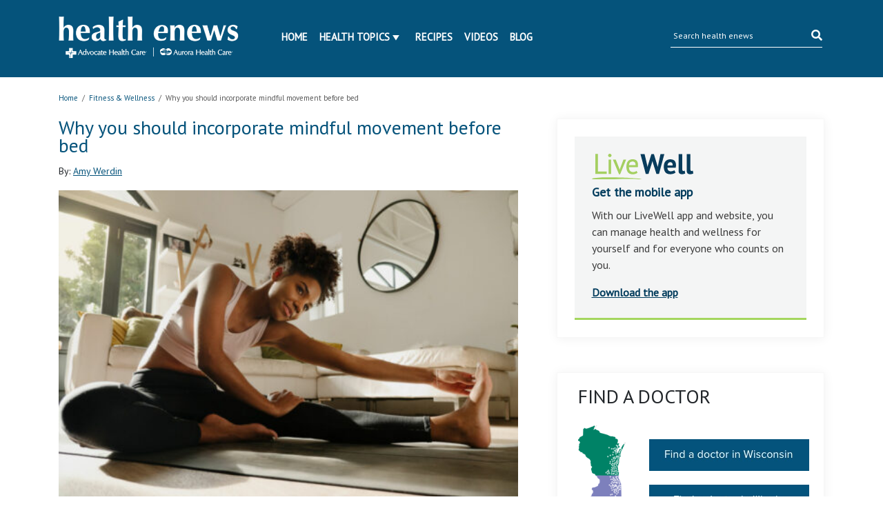

--- FILE ---
content_type: text/html; charset=UTF-8
request_url: https://www.ahchealthenews.com/2023/05/18/why-you-should-incorporate-mindful-movement-before-bed/
body_size: 16822
content:
<!DOCTYPE html>
<html lang="en-US">
<head>
	<title>Why you should incorporate mindful movement before bed | health enews</title>
	<meta http-equiv="Content-Type" content="text/html; charset=UTF-8" />
    <meta name="author" content="Advocate Aurora Health" />
	<meta name="viewport" content="width=device-width, initial-scale=1.0">
	<meta property="fb:app_id" content="451263464947371"/>
	<meta name="apple-itunes-app" content="app-id=938360989" />
	<meta name="google-play-app" content="app-id=com.advocate.myadvocate" />
        <meta name="p:domain_verify" content="0d5259959f55271e183e3a6812479d1a"/>
    <link href="//fonts.googleapis.com/css?family=Arvo:400,700" rel="stylesheet" type="text/css" />
	<link rel="profile" href="http://gmpg.org/xfn/11" />
    <link rel="stylesheet" type="text/css" media="all" href="//ahchealthenewscdn.azureedge.net/wp-content/themes/advocate/style.css?ver=2.0.22" />
	<link rel="stylesheet" type="text/css" media="print" href="//ahchealthenewscdn.azureedge.net/wp-content/themes/advocate/css/print.css?ver=2.0.22" />

	<script src="https://code.jquery.com/jquery-3.3.1.slim.min.js" integrity="sha384-q8i/X+965DzO0rT7abK41JStQIAqVgRVzpbzo5smXKp4YfRvH+8abtTE1Pi6jizo" crossorigin="anonymous"></script>
	
	<link href="https://stackpath.bootstrapcdn.com/bootstrap/4.1.3/css/bootstrap.min.css" rel="stylesheet" integrity="sha384-MCw98/SFnGE8fJT3GXwEOngsV7Zt27NXFoaoApmYm81iuXoPkFOJwJ8ERdknLPMO" crossorigin="anonymous">
	<script src="https://stackpath.bootstrapcdn.com/bootstrap/4.1.3/js/bootstrap.min.js" integrity="sha384-ChfqqxuZUCnJSK3+MXmPNIyE6ZbWh2IMqE241rYiqJxyMiZ6OW/JmZQ5stwEULTy" crossorigin="anonymous"></script>
	
	<link rel="stylesheet" type="text/css" href="//fonts.googleapis.com/css?family=PT+Sans" />
	<link rel="stylesheet" href="https://use.fontawesome.com/releases/v5.5.0/css/all.css" integrity="sha384-B4dIYHKNBt8Bc12p+WXckhzcICo0wtJAoU8YZTY5qE0Id1GSseTk6S+L3BlXeVIU" crossorigin="anonymous">
	
	<link rel="stylesheet" type="text/css" media="all" href="//ahchealthenewscdn.azureedge.net/wp-content/themes/advocate/aah.css?ver=2.0.22" />
	<link rel="stylesheet" type="text/css" media="all" href="//ahchealthenewscdn.azureedge.net/wp-content/themes/advocate/css/recipe-search.css?ver=2.0.22" />
	<link rel="stylesheet" type="text/css" media="all" href="//ahchealthenewscdn.azureedge.net/wp-content/themes/advocate/css/recipe-detail.css?ver=2.0.22" />
	<link rel="stylesheet" type="text/css" media="all" href="//ahchealthenewscdn.azureedge.net/wp-content/themes/advocate/css/livewell-widget.css?ver=2.0.22" />
	<link rel="stylesheet" type="text/css" media="all" href="//ahchealthenewscdn.azureedge.net/wp-content/themes/advocate/css/smart-app-banner.css?ver=2.0.22" />
    <link href="//ahchealthenewscdn.azureedge.net/wp-content/themes/advocate/css/fonts/fontawesome-pro/fontawesome-all.css" rel="stylesheet"/>
	
		
	<style>
	body.load {display: none;}
	</style>
	
	
		<!--[if IE]>
	<link rel="stylesheet" type="text/css" media="print" href="//ahchealthenewscdn.azureedge.net/wp-content/themes/advocate/printModalIE.css">
	<![endif]-->
	<!--[if lte IE 8]>
	<script type="text/javascript">
	alert ("For best viewing experience please update your browser to Internet Explorer 9 or later, Google Chrome, Mozilla Firefox or Safari.")
	</script>
	<![endif]-->
    <!--[if lte IE 7]>
    <link rel="stylesheet" type="text/css" media="all"  href="//ahchealthenewscdn.azureedge.net/wp-content/themes/advocate/css/IE7orless.css" />
    <![endif]-->

    <link rel="shortcut icon" href="/wp-content/themes/advocate/images/icons/favicon.ico" />
	
		<meta name='robots' content='index, follow, max-image-preview:large, max-snippet:-1, max-video-preview:-1' />

	<!-- This site is optimized with the Yoast SEO plugin v20.4 - https://yoast.com/wordpress/plugins/seo/ -->
	<link rel="canonical" href="https://www.ahchealthenews.com/2023/05/18/why-you-should-incorporate-mindful-movement-before-bed/" />
	<meta property="og:locale" content="en_US" />
	<meta property="og:type" content="article" />
	<meta property="og:title" content="Why you should incorporate mindful movement before bed | health enews" />
	<meta property="og:description" content="Adding this to your bedtime routine may help you fall asleep quicker." />
	<meta property="og:url" content="https://www.ahchealthenews.com/2023/05/18/why-you-should-incorporate-mindful-movement-before-bed/" />
	<meta property="og:site_name" content="health enews" />
	<meta property="article:publisher" content="http://www.facebook.com/AdvocateHealthCare?_fb_noscript=1" />
	<meta property="article:published_time" content="2023-05-18T06:02:59+00:00" />
	<meta property="article:modified_time" content="2023-05-19T13:57:15+00:00" />
	<meta property="og:image" content="https://ahchealthenewscdn.azureedge.net/wp-content/uploads/2022/01/AdobeStock_355703994.jpeg" />
	<meta property="og:image:width" content="1024" />
	<meta property="og:image:height" content="718" />
	<meta property="og:image:type" content="image/jpeg" />
	<meta name="author" content="Amy Werdin" />
	<meta name="twitter:card" content="summary_large_image" />
	<meta name="twitter:creator" content="@advocatehealth" />
	<meta name="twitter:site" content="@advocatehealth" />
	<meta name="twitter:label1" content="Written by" />
	<meta name="twitter:data1" content="Amy Werdin" />
	<meta name="twitter:label2" content="Est. reading time" />
	<meta name="twitter:data2" content="2 minutes" />
	<script type="application/ld+json" class="yoast-schema-graph">{"@context":"https://schema.org","@graph":[{"@type":"WebPage","@id":"https://www.ahchealthenews.com/2023/05/18/why-you-should-incorporate-mindful-movement-before-bed/","url":"https://www.ahchealthenews.com/2023/05/18/why-you-should-incorporate-mindful-movement-before-bed/","name":"Why you should incorporate mindful movement before bed | health enews","isPartOf":{"@id":"https://www.ahchealthenews.com/#website"},"primaryImageOfPage":{"@id":"https://www.ahchealthenews.com/2023/05/18/why-you-should-incorporate-mindful-movement-before-bed/#primaryimage"},"image":{"@id":"https://www.ahchealthenews.com/2023/05/18/why-you-should-incorporate-mindful-movement-before-bed/#primaryimage"},"thumbnailUrl":"//ahchealthenewscdn.azureedge.net/wp-content/uploads/2022/01/AdobeStock_355703994.jpeg","datePublished":"2023-05-18T06:02:59+00:00","dateModified":"2023-05-19T13:57:15+00:00","author":{"@id":"https://www.ahchealthenews.com/#/schema/person/6537dd39c087f2a67df49b20f849fe02"},"breadcrumb":{"@id":"https://www.ahchealthenews.com/2023/05/18/why-you-should-incorporate-mindful-movement-before-bed/#breadcrumb"},"inLanguage":"en-US","potentialAction":[{"@type":"ReadAction","target":["https://www.ahchealthenews.com/2023/05/18/why-you-should-incorporate-mindful-movement-before-bed/"]}]},{"@type":"ImageObject","inLanguage":"en-US","@id":"https://www.ahchealthenews.com/2023/05/18/why-you-should-incorporate-mindful-movement-before-bed/#primaryimage","url":"//ahchealthenewscdn.azureedge.net/wp-content/uploads/2022/01/AdobeStock_355703994.jpeg","contentUrl":"//ahchealthenewscdn.azureedge.net/wp-content/uploads/2022/01/AdobeStock_355703994.jpeg","width":1024,"height":718,"caption":"Beautiful mixed race female working out in the lounge at home, stretching legs and warming up, High quality photo"},{"@type":"BreadcrumbList","@id":"https://www.ahchealthenews.com/2023/05/18/why-you-should-incorporate-mindful-movement-before-bed/#breadcrumb","itemListElement":[{"@type":"ListItem","position":1,"name":"Home","item":"https://www.ahchealthenews.com/"},{"@type":"ListItem","position":2,"name":"Today&#8217;s News","item":"https://www.ahchealthenews.com/todays-news/"},{"@type":"ListItem","position":3,"name":"Why you should incorporate mindful movement before bed"}]},{"@type":"WebSite","@id":"https://www.ahchealthenews.com/#website","url":"https://www.ahchealthenews.com/","name":"health enews","description":"","potentialAction":[{"@type":"SearchAction","target":{"@type":"EntryPoint","urlTemplate":"https://www.ahchealthenews.com/?s={search_term_string}"},"query-input":"required name=search_term_string"}],"inLanguage":"en-US"},{"@type":"Person","@id":"https://www.ahchealthenews.com/#/schema/person/6537dd39c087f2a67df49b20f849fe02","name":"Amy Werdin","image":{"@type":"ImageObject","inLanguage":"en-US","@id":"https://www.ahchealthenews.com/#/schema/person/image/","url":"https://secure.gravatar.com/avatar/dee69a2e9a5434f3fbdcd68eae7c9800?s=96&d=mm&r=g","contentUrl":"https://secure.gravatar.com/avatar/dee69a2e9a5434f3fbdcd68eae7c9800?s=96&d=mm&r=g","caption":"Amy Werdin"},"description":"Amy Werdin, health enews contributor, is a provider public affairs coordinator with Advocate Health Care and Aurora Health Care. She has been with the organization for 19 years, starting out in marketing for Advanced Healthcare, then Aurora Health Care and now in her current role. She enjoys reading, movies and watching her two daughters dance and her son swim.","url":"https://www.ahchealthenews.com/author/amywerdin/"}]}</script>
	<!-- / Yoast SEO plugin. -->


<link rel="alternate" type="application/rss+xml" title="health enews &raquo; Feed" href="https://www.ahchealthenews.com/feed/" />
<link rel="alternate" type="application/rss+xml" title="health enews &raquo; Comments Feed" href="https://www.ahchealthenews.com/comments/feed/" />
<link rel="alternate" type="application/rss+xml" title="health enews &raquo; Why you should incorporate mindful movement before bed Comments Feed" href="https://www.ahchealthenews.com/2023/05/18/why-you-should-incorporate-mindful-movement-before-bed/feed/" />
<script type="text/javascript">
window._wpemojiSettings = {"baseUrl":"https:\/\/s.w.org\/images\/core\/emoji\/14.0.0\/72x72\/","ext":".png","svgUrl":"https:\/\/s.w.org\/images\/core\/emoji\/14.0.0\/svg\/","svgExt":".svg","source":{"concatemoji":"https:\/\/ahchealthenewscdn.azureedge.net\/wp-includes\/js\/wp-emoji-release.min.js?ver=6.1.9"}};
/*! This file is auto-generated */
!function(e,a,t){var n,r,o,i=a.createElement("canvas"),p=i.getContext&&i.getContext("2d");function s(e,t){var a=String.fromCharCode,e=(p.clearRect(0,0,i.width,i.height),p.fillText(a.apply(this,e),0,0),i.toDataURL());return p.clearRect(0,0,i.width,i.height),p.fillText(a.apply(this,t),0,0),e===i.toDataURL()}function c(e){var t=a.createElement("script");t.src=e,t.defer=t.type="text/javascript",a.getElementsByTagName("head")[0].appendChild(t)}for(o=Array("flag","emoji"),t.supports={everything:!0,everythingExceptFlag:!0},r=0;r<o.length;r++)t.supports[o[r]]=function(e){if(p&&p.fillText)switch(p.textBaseline="top",p.font="600 32px Arial",e){case"flag":return s([127987,65039,8205,9895,65039],[127987,65039,8203,9895,65039])?!1:!s([55356,56826,55356,56819],[55356,56826,8203,55356,56819])&&!s([55356,57332,56128,56423,56128,56418,56128,56421,56128,56430,56128,56423,56128,56447],[55356,57332,8203,56128,56423,8203,56128,56418,8203,56128,56421,8203,56128,56430,8203,56128,56423,8203,56128,56447]);case"emoji":return!s([129777,127995,8205,129778,127999],[129777,127995,8203,129778,127999])}return!1}(o[r]),t.supports.everything=t.supports.everything&&t.supports[o[r]],"flag"!==o[r]&&(t.supports.everythingExceptFlag=t.supports.everythingExceptFlag&&t.supports[o[r]]);t.supports.everythingExceptFlag=t.supports.everythingExceptFlag&&!t.supports.flag,t.DOMReady=!1,t.readyCallback=function(){t.DOMReady=!0},t.supports.everything||(n=function(){t.readyCallback()},a.addEventListener?(a.addEventListener("DOMContentLoaded",n,!1),e.addEventListener("load",n,!1)):(e.attachEvent("onload",n),a.attachEvent("onreadystatechange",function(){"complete"===a.readyState&&t.readyCallback()})),(e=t.source||{}).concatemoji?c(e.concatemoji):e.wpemoji&&e.twemoji&&(c(e.twemoji),c(e.wpemoji)))}(window,document,window._wpemojiSettings);
</script>
<style type="text/css">
img.wp-smiley,
img.emoji {
	display: inline !important;
	border: none !important;
	box-shadow: none !important;
	height: 1em !important;
	width: 1em !important;
	margin: 0 0.07em !important;
	vertical-align: -0.1em !important;
	background: none !important;
	padding: 0 !important;
}
</style>
	<link rel='stylesheet' id='sgr_main-css' href='//ahchealthenewscdn.azureedge.net/wp-content/plugins/simple-google-recaptcha/sgr.css?ver=1673544281' type='text/css' media='all' />
<link rel='stylesheet' id='fancyboxCss-css' href='//ahchealthenewscdn.azureedge.net/wp-content/themes/advocate/images/fancybox/jquery.fancybox.css?ver=1767112511' type='text/css' media='all' />
<link rel='stylesheet' id='wp-block-library-css' href='https://ahchealthenewscdn.azureedge.net/wp-includes/css/dist/block-library/style.min.css?ver=6.1.9' type='text/css' media='all' />
<link rel='stylesheet' id='classic-theme-styles-css' href='https://ahchealthenewscdn.azureedge.net/wp-includes/css/classic-themes.min.css?ver=1' type='text/css' media='all' />
<style id='global-styles-inline-css' type='text/css'>
body{--wp--preset--color--black: #000000;--wp--preset--color--cyan-bluish-gray: #abb8c3;--wp--preset--color--white: #ffffff;--wp--preset--color--pale-pink: #f78da7;--wp--preset--color--vivid-red: #cf2e2e;--wp--preset--color--luminous-vivid-orange: #ff6900;--wp--preset--color--luminous-vivid-amber: #fcb900;--wp--preset--color--light-green-cyan: #7bdcb5;--wp--preset--color--vivid-green-cyan: #00d084;--wp--preset--color--pale-cyan-blue: #8ed1fc;--wp--preset--color--vivid-cyan-blue: #0693e3;--wp--preset--color--vivid-purple: #9b51e0;--wp--preset--gradient--vivid-cyan-blue-to-vivid-purple: linear-gradient(135deg,rgba(6,147,227,1) 0%,rgb(155,81,224) 100%);--wp--preset--gradient--light-green-cyan-to-vivid-green-cyan: linear-gradient(135deg,rgb(122,220,180) 0%,rgb(0,208,130) 100%);--wp--preset--gradient--luminous-vivid-amber-to-luminous-vivid-orange: linear-gradient(135deg,rgba(252,185,0,1) 0%,rgba(255,105,0,1) 100%);--wp--preset--gradient--luminous-vivid-orange-to-vivid-red: linear-gradient(135deg,rgba(255,105,0,1) 0%,rgb(207,46,46) 100%);--wp--preset--gradient--very-light-gray-to-cyan-bluish-gray: linear-gradient(135deg,rgb(238,238,238) 0%,rgb(169,184,195) 100%);--wp--preset--gradient--cool-to-warm-spectrum: linear-gradient(135deg,rgb(74,234,220) 0%,rgb(151,120,209) 20%,rgb(207,42,186) 40%,rgb(238,44,130) 60%,rgb(251,105,98) 80%,rgb(254,248,76) 100%);--wp--preset--gradient--blush-light-purple: linear-gradient(135deg,rgb(255,206,236) 0%,rgb(152,150,240) 100%);--wp--preset--gradient--blush-bordeaux: linear-gradient(135deg,rgb(254,205,165) 0%,rgb(254,45,45) 50%,rgb(107,0,62) 100%);--wp--preset--gradient--luminous-dusk: linear-gradient(135deg,rgb(255,203,112) 0%,rgb(199,81,192) 50%,rgb(65,88,208) 100%);--wp--preset--gradient--pale-ocean: linear-gradient(135deg,rgb(255,245,203) 0%,rgb(182,227,212) 50%,rgb(51,167,181) 100%);--wp--preset--gradient--electric-grass: linear-gradient(135deg,rgb(202,248,128) 0%,rgb(113,206,126) 100%);--wp--preset--gradient--midnight: linear-gradient(135deg,rgb(2,3,129) 0%,rgb(40,116,252) 100%);--wp--preset--duotone--dark-grayscale: url('#wp-duotone-dark-grayscale');--wp--preset--duotone--grayscale: url('#wp-duotone-grayscale');--wp--preset--duotone--purple-yellow: url('#wp-duotone-purple-yellow');--wp--preset--duotone--blue-red: url('#wp-duotone-blue-red');--wp--preset--duotone--midnight: url('#wp-duotone-midnight');--wp--preset--duotone--magenta-yellow: url('#wp-duotone-magenta-yellow');--wp--preset--duotone--purple-green: url('#wp-duotone-purple-green');--wp--preset--duotone--blue-orange: url('#wp-duotone-blue-orange');--wp--preset--font-size--small: 13px;--wp--preset--font-size--medium: 20px;--wp--preset--font-size--large: 36px;--wp--preset--font-size--x-large: 42px;--wp--preset--spacing--20: 0.44rem;--wp--preset--spacing--30: 0.67rem;--wp--preset--spacing--40: 1rem;--wp--preset--spacing--50: 1.5rem;--wp--preset--spacing--60: 2.25rem;--wp--preset--spacing--70: 3.38rem;--wp--preset--spacing--80: 5.06rem;}:where(.is-layout-flex){gap: 0.5em;}body .is-layout-flow > .alignleft{float: left;margin-inline-start: 0;margin-inline-end: 2em;}body .is-layout-flow > .alignright{float: right;margin-inline-start: 2em;margin-inline-end: 0;}body .is-layout-flow > .aligncenter{margin-left: auto !important;margin-right: auto !important;}body .is-layout-constrained > .alignleft{float: left;margin-inline-start: 0;margin-inline-end: 2em;}body .is-layout-constrained > .alignright{float: right;margin-inline-start: 2em;margin-inline-end: 0;}body .is-layout-constrained > .aligncenter{margin-left: auto !important;margin-right: auto !important;}body .is-layout-constrained > :where(:not(.alignleft):not(.alignright):not(.alignfull)){max-width: var(--wp--style--global--content-size);margin-left: auto !important;margin-right: auto !important;}body .is-layout-constrained > .alignwide{max-width: var(--wp--style--global--wide-size);}body .is-layout-flex{display: flex;}body .is-layout-flex{flex-wrap: wrap;align-items: center;}body .is-layout-flex > *{margin: 0;}:where(.wp-block-columns.is-layout-flex){gap: 2em;}.has-black-color{color: var(--wp--preset--color--black) !important;}.has-cyan-bluish-gray-color{color: var(--wp--preset--color--cyan-bluish-gray) !important;}.has-white-color{color: var(--wp--preset--color--white) !important;}.has-pale-pink-color{color: var(--wp--preset--color--pale-pink) !important;}.has-vivid-red-color{color: var(--wp--preset--color--vivid-red) !important;}.has-luminous-vivid-orange-color{color: var(--wp--preset--color--luminous-vivid-orange) !important;}.has-luminous-vivid-amber-color{color: var(--wp--preset--color--luminous-vivid-amber) !important;}.has-light-green-cyan-color{color: var(--wp--preset--color--light-green-cyan) !important;}.has-vivid-green-cyan-color{color: var(--wp--preset--color--vivid-green-cyan) !important;}.has-pale-cyan-blue-color{color: var(--wp--preset--color--pale-cyan-blue) !important;}.has-vivid-cyan-blue-color{color: var(--wp--preset--color--vivid-cyan-blue) !important;}.has-vivid-purple-color{color: var(--wp--preset--color--vivid-purple) !important;}.has-black-background-color{background-color: var(--wp--preset--color--black) !important;}.has-cyan-bluish-gray-background-color{background-color: var(--wp--preset--color--cyan-bluish-gray) !important;}.has-white-background-color{background-color: var(--wp--preset--color--white) !important;}.has-pale-pink-background-color{background-color: var(--wp--preset--color--pale-pink) !important;}.has-vivid-red-background-color{background-color: var(--wp--preset--color--vivid-red) !important;}.has-luminous-vivid-orange-background-color{background-color: var(--wp--preset--color--luminous-vivid-orange) !important;}.has-luminous-vivid-amber-background-color{background-color: var(--wp--preset--color--luminous-vivid-amber) !important;}.has-light-green-cyan-background-color{background-color: var(--wp--preset--color--light-green-cyan) !important;}.has-vivid-green-cyan-background-color{background-color: var(--wp--preset--color--vivid-green-cyan) !important;}.has-pale-cyan-blue-background-color{background-color: var(--wp--preset--color--pale-cyan-blue) !important;}.has-vivid-cyan-blue-background-color{background-color: var(--wp--preset--color--vivid-cyan-blue) !important;}.has-vivid-purple-background-color{background-color: var(--wp--preset--color--vivid-purple) !important;}.has-black-border-color{border-color: var(--wp--preset--color--black) !important;}.has-cyan-bluish-gray-border-color{border-color: var(--wp--preset--color--cyan-bluish-gray) !important;}.has-white-border-color{border-color: var(--wp--preset--color--white) !important;}.has-pale-pink-border-color{border-color: var(--wp--preset--color--pale-pink) !important;}.has-vivid-red-border-color{border-color: var(--wp--preset--color--vivid-red) !important;}.has-luminous-vivid-orange-border-color{border-color: var(--wp--preset--color--luminous-vivid-orange) !important;}.has-luminous-vivid-amber-border-color{border-color: var(--wp--preset--color--luminous-vivid-amber) !important;}.has-light-green-cyan-border-color{border-color: var(--wp--preset--color--light-green-cyan) !important;}.has-vivid-green-cyan-border-color{border-color: var(--wp--preset--color--vivid-green-cyan) !important;}.has-pale-cyan-blue-border-color{border-color: var(--wp--preset--color--pale-cyan-blue) !important;}.has-vivid-cyan-blue-border-color{border-color: var(--wp--preset--color--vivid-cyan-blue) !important;}.has-vivid-purple-border-color{border-color: var(--wp--preset--color--vivid-purple) !important;}.has-vivid-cyan-blue-to-vivid-purple-gradient-background{background: var(--wp--preset--gradient--vivid-cyan-blue-to-vivid-purple) !important;}.has-light-green-cyan-to-vivid-green-cyan-gradient-background{background: var(--wp--preset--gradient--light-green-cyan-to-vivid-green-cyan) !important;}.has-luminous-vivid-amber-to-luminous-vivid-orange-gradient-background{background: var(--wp--preset--gradient--luminous-vivid-amber-to-luminous-vivid-orange) !important;}.has-luminous-vivid-orange-to-vivid-red-gradient-background{background: var(--wp--preset--gradient--luminous-vivid-orange-to-vivid-red) !important;}.has-very-light-gray-to-cyan-bluish-gray-gradient-background{background: var(--wp--preset--gradient--very-light-gray-to-cyan-bluish-gray) !important;}.has-cool-to-warm-spectrum-gradient-background{background: var(--wp--preset--gradient--cool-to-warm-spectrum) !important;}.has-blush-light-purple-gradient-background{background: var(--wp--preset--gradient--blush-light-purple) !important;}.has-blush-bordeaux-gradient-background{background: var(--wp--preset--gradient--blush-bordeaux) !important;}.has-luminous-dusk-gradient-background{background: var(--wp--preset--gradient--luminous-dusk) !important;}.has-pale-ocean-gradient-background{background: var(--wp--preset--gradient--pale-ocean) !important;}.has-electric-grass-gradient-background{background: var(--wp--preset--gradient--electric-grass) !important;}.has-midnight-gradient-background{background: var(--wp--preset--gradient--midnight) !important;}.has-small-font-size{font-size: var(--wp--preset--font-size--small) !important;}.has-medium-font-size{font-size: var(--wp--preset--font-size--medium) !important;}.has-large-font-size{font-size: var(--wp--preset--font-size--large) !important;}.has-x-large-font-size{font-size: var(--wp--preset--font-size--x-large) !important;}
.wp-block-navigation a:where(:not(.wp-element-button)){color: inherit;}
:where(.wp-block-columns.is-layout-flex){gap: 2em;}
.wp-block-pullquote{font-size: 1.5em;line-height: 1.6;}
</style>
<script type='text/javascript' src='//ahchealthenewscdn.azureedge.net/wp-content/themes/advocate/js/jqueryandmodules.js?ver=1767112511' id='jquery-js'></script>
<script type='text/javascript' id='sgr_main-js-extra'>
/* <![CDATA[ */
var sgr_main = {"sgr_site_key":"6LfQIC8sAAAAABSjjwh2SPTVo5dutV8eDe5J4u74"};
/* ]]> */
</script>
<script type='text/javascript' src='//ahchealthenewscdn.azureedge.net/wp-content/plugins/simple-google-recaptcha/sgr.js?ver=1673544281' id='sgr_main-js'></script>
<script type='text/javascript' src='//ahchealthenewscdn.azureedge.net/wp-content/plugins/stop-user-enumeration/frontend/js/frontend.js?ver=1.4.4' id='stop-user-enumeration-js'></script>
<link rel="https://api.w.org/" href="https://www.ahchealthenews.com/wp-json/" /><link rel="alternate" type="application/json" href="https://www.ahchealthenews.com/wp-json/wp/v2/posts/98583" /><link rel="EditURI" type="application/rsd+xml" title="RSD" href="https://www.ahchealthenews.com/xmlrpc.php?rsd" />
<link rel="wlwmanifest" type="application/wlwmanifest+xml" href="https://www.ahchealthenews.com/wp-includes/wlwmanifest.xml" />
<link rel='shortlink' href='https://www.ahchealthenews.com/?p=98583' />
<link rel="alternate" type="application/json+oembed" href="https://www.ahchealthenews.com/wp-json/oembed/1.0/embed?url=https%3A%2F%2Fwww.ahchealthenews.com%2F2023%2F05%2F18%2Fwhy-you-should-incorporate-mindful-movement-before-bed%2F" />
<link rel="alternate" type="text/xml+oembed" href="https://www.ahchealthenews.com/wp-json/oembed/1.0/embed?url=https%3A%2F%2Fwww.ahchealthenews.com%2F2023%2F05%2F18%2Fwhy-you-should-incorporate-mindful-movement-before-bed%2F&#038;format=xml" />
<link rel="Shortcut Icon" type="image/x-icon" href="/wp-content/themes/advocate/images/favicon.ico" />
	
		<style>
	.tipsy{padding:5px;font-size:10px;opacity:.8;background-repeat:no-repeat;background-image:url(../images/tipsy.gif)}.tipsy-inner{padding:5px 8px 4px 8px;background-color:#000;color:#fff;max-width:200px;text-align:center}.tipsy-inner{-moz-border-radius:3px;-webkit-border-radius:3px}.tipsy-north{background-position:top center}.tipsy-south{background-position:bottom center}.tipsy-east{background-position:right center}.tipsy-west{background-position:left center}#fancybox-loading{position:fixed;top:50%;left:50%;width:40px;height:40px;margin-top:-20px;margin-left:-20px;cursor:pointer;overflow:hidden;z-index:1104;display:none}#fancybox-loading div{position:absolute;top:0;left:0;width:40px;height:480px;background-image:url(fancybox.png)}#fancybox-overlay{position:absolute;top:0;left:0;width:100%;z-index:1100;display:none}#fancybox-tmp{padding:0;margin:0;border:0;overflow:auto;display:none}#fancybox-wrap{position:absolute;top:0;left:0;padding:20px;z-index:1101;outline:0;display:none}#fancybox-wrap a,#fancybox-wrap table{border:none}#fancybox-outer{position:relative;width:100%;height:100%;background:#fff}#fancybox-content{width:0;height:0;padding:0;outline:0;position:relative;overflow:hidden;z-index:1102;border:0 solid #fff}#fancybox-hide-sel-frame{position:absolute;top:0;left:0;width:100%;height:100%;background:0 0;z-index:1101}#fancybox-close{position:absolute;top:-15px;right:-15px;width:30px;height:30px;background:transparent url(fancybox.png) -40px 0;cursor:pointer;z-index:1103;display:none}#fancybox-error{color:#444;font:normal 12px/20px Arial;padding:14px;margin:0}#fancybox-img{width:100%;height:100%;padding:0;margin:0;border:none;outline:0;line-height:0;vertical-align:top}#fancybox-frame{width:100%;height:100%;border:none;display:block}#fancybox-left,#fancybox-right{position:absolute;bottom:0;height:100%;width:35%;cursor:pointer;outline:0;background:transparent url(blank.gif);z-index:1102;display:none}#fancybox-left{left:0}#fancybox-right{right:0}#fancybox-left-ico,#fancybox-right-ico{position:absolute;top:50%;left:-9999px;width:30px;height:30px;margin-top:-15px;cursor:pointer;z-index:1102;display:block}#fancybox-left-ico{background-image:url(fancybox.png);background-position:-40px -30px}#fancybox-right-ico{background-image:url(fancybox.png);background-position:-40px -60px}#fancybox-left:hover,#fancybox-right:hover{visibility:visible}#fancybox-left:hover span{left:20px}#fancybox-right:hover span{left:auto;right:20px}.fancybox-bg{position:absolute;padding:0;margin:0;border:0;width:20px;height:20px;z-index:1001}#fancybox-bg-n{top:-20px;left:0;width:100%;background-image:url(fancybox-x.png)}#fancybox-bg-ne{top:-20px;right:-20px;background-image:url(fancybox.png);background-position:-40px -162px}#fancybox-bg-e{top:0;right:-20px;height:100%;background-image:url(fancybox-y.png);background-position:-20px 0}#fancybox-bg-se{bottom:-20px;right:-20px;background-image:url(fancybox.png);background-position:-40px -182px}#fancybox-bg-s{bottom:-20px;left:0;width:100%;background-image:url(fancybox-x.png);background-position:0 -20px}#fancybox-bg-sw{bottom:-20px;left:-20px;background-image:url(fancybox.png);background-position:-40px -142px}#fancybox-bg-w{top:0;left:-20px;height:100%;background-image:url(fancybox-y.png)}#fancybox-bg-nw{top:-20px;left:-20px;background-image:url(fancybox.png);background-position:-40px -122px}#fancybox-title{font-family:Helvetica;font-size:12px;z-index:1102}.fancybox-title-inside{padding-bottom:10px;text-align:center;color:#333;background:#fff;position:relative}.fancybox-title-outside{padding-top:10px;color:#fff}.fancybox-title-over{position:absolute;bottom:0;left:0;color:#fff;text-align:left}#fancybox-title-over{padding:10px;background-image:url(fancy_title_over.png);display:block}.fancybox-title-float{position:absolute;left:0;bottom:-20px;height:32px}#fancybox-title-float-wrap{border:none;border-collapse:collapse;width:auto}#fancybox-title-float-wrap td{border:none;white-space:nowrap}#fancybox-title-float-left{padding:0 0 0 15px;background:url(fancybox.png) -40px -90px no-repeat}#fancybox-title-float-main{color:#fff;line-height:29px;font-weight:700;padding:0 0 3px 0;background:url(fancybox-x.png) 0 -40px}#fancybox-title-float-right{padding:0 0 0 15px;background:url(fancybox.png) -55px -90px no-repeat}.fancybox-ie6 #fancybox-close{background:0 0}.fancybox-ie6 #fancybox-left-ico{background:0 0}.fancybox-ie6 #fancybox-right-ico{background:0 0}.fancybox-ie6 #fancybox-title-over{background:0 0;zoom:1}.fancybox-ie6 #fancybox-title-float-left{background:0 0}.fancybox-ie6 #fancybox-title-float-main{background:0 0}.fancybox-ie6 #fancybox-title-float-right{background:0 0}#fancybox-hide-sel-frame,.fancybox-ie6 #fancybox-bg-e,.fancybox-ie6 #fancybox-bg-w,.fancybox-ie6 #fancybox-left,.fancybox-ie6 #fancybox-right{height:expression(this.parentNode.clientHeight + "px")}#fancybox-loading.fancybox-ie6{position:absolute;margin-top:0;top:expression( (-20 + (document.documentElement.clientHeight ? document.documentElement.clientHeight/2 : document.body.clientHeight/2 ) + ( ignoreMe = document.documentElement.scrollTop ? document.documentElement.scrollTop : document.body.scrollTop )) + 'px')}#fancybox-loading.fancybox-ie6 div{background:0 0}.fancybox-ie .fancybox-bg{background:0 0!important}
	</style>
	
		<style>
	.wp-email P{text-align:left}.wp-email label{font-weight:700}.wp-email-loading{display:none;text-align:center;height:16px}.wp-email-image{border:0}#wp-email-required{font-weight:700}#wp-email-button{text-align:center}#wp-email-popup{padding:1em 1em 0}.sgr-recaptcha{transform:scale(.9);transform-origin:0 0;clear:both;padding:10px 0 5px 0}.login form{padding-bottom:26px}
	</style>
	
	<script type="text/javascript" src="//ahchealthenewscdn.azureedge.net/wp-content/themes/advocate/js/recipes-breadcrumb.js?ver=2.0.22"></script>
	<script type="text/javascript">
	jQuery(document).ready(function(){
		jQuery('.news-slider-wrap .slides_control  li').each(function(){
			jQuery(this).width(jQuery(this).parent().parent().width());
		});
	});
	jQuery(window).resize(function(){
		jQuery('.news-slider-wrap .slides_control  li').each(function(){
			jQuery(this).width(jQuery(this).parent().parent().width());
		});
	});

		(function ($) {
		'use strict';

		$(document).ready(function ($) {
			$(".comment-form input[name='author']").blur(function () {
				$(this).val($(this).val().replace(/\d+/g, ''));
			});
		});

	})(jQuery);
	function sgr() {
		var recaptcha = document.getElementsByClassName("sgr-recaptcha");
		for (var i = 0; i < recaptcha.length; i++) {
			grecaptcha.render(recaptcha.item(i), {"sitekey" : sgr_recaptcha.site_key});
		}
	};
	</script>
</head>
<body class="post-template-default single single-post postid-98583 single-format-standard load">
	<script src="//ahchealthenewscdn.azureedge.net/wp-content/themes/advocate/js/smart-app-banner.js?ver=2.0.22"></script>
	<script>
		new SmartBanner({
			daysHidden: 15,
			daysReminder: 90,
			appStoreLanguage: 'us',
			title: 'LiveWell with Advocate Aurora',
			author: 'Advocate Health Care',
			button: 'View',
			store: {
				ios: 'On the App Store',	
				android: 'In Google Play'
			},
			price: {
				ios: 'FREE',
				android: 'FREE'
			},
			icon: 'https://lh3.googleusercontent.com/yIWUblzd9Slk-bDHFDbBLt8F0Q5izh9D3iaySli7aXzobA-f5LwqT85EjBaTdYCBhA=s180-rw'
		});
	</script>
    <div id="header">
		<div id="header-body">
            <div class="container row navbar">
				<div id="logo-container" class="col-md-3 col-9">
					<a href="https://www.ahchealthenews.com" title="health enews"><img src="//ahchealthenewscdn.azureedge.net/wp-content/themes/advocate/images/enews_logo_webheader.png" alt="health enews" /></a>
				</div>
                <div id="primary-menu" class="col-md-6">
					<div id="popout">
						<ul id="menu-main-menu" class="menu"><li id="menu-item-50" class="menu-item menu-item-type-custom menu-item-object-custom menu-item-50"><a href="/">Home</a></li>
<li id="menu-item-51" class="menu-item menu-item-type-custom menu-item-object-custom menu-item-has-children menu-item-51"><a href="#">Health Topics</a>
<ul class="sub-menu">
	<li id="menu-item-3051" class="menu-item menu-item-type-taxonomy menu-item-object-category menu-item-3051"><a href="https://www.ahchealthenews.com/category/behavioral-health-2/">Behavioral health</a></li>
	<li id="menu-item-144" class="menu-item menu-item-type-taxonomy menu-item-object-category menu-item-144"><a href="https://www.ahchealthenews.com/category/bone-joint/">Bone &amp; Joint</a></li>
	<li id="menu-item-145" class="menu-item menu-item-type-taxonomy menu-item-object-category menu-item-145"><a href="https://www.ahchealthenews.com/category/brain-neuro/">Brain &amp; Neuro</a></li>
	<li id="menu-item-49" class="menu-item menu-item-type-taxonomy menu-item-object-category menu-item-49"><a href="https://www.ahchealthenews.com/category/cancer/">Cancer care</a></li>
	<li id="menu-item-685" class="menu-item menu-item-type-taxonomy menu-item-object-category menu-item-685"><a href="https://www.ahchealthenews.com/category/dental-health/">Dental health</a></li>
	<li id="menu-item-148" class="menu-item menu-item-type-taxonomy menu-item-object-category menu-item-148"><a href="https://www.ahchealthenews.com/category/diet-nutrition/">Diet &amp; Nutrition</a></li>
	<li id="menu-item-149" class="menu-item menu-item-type-taxonomy menu-item-object-category menu-item-149"><a href="https://www.ahchealthenews.com/category/digestive-gastrointestinal/">Digestive &amp; Gastrointestinal</a></li>
	<li id="menu-item-98457" class="menu-item menu-item-type-taxonomy menu-item-object-category menu-item-98457"><a href="https://www.ahchealthenews.com/category/espanol/">Español</a></li>
	<li id="menu-item-151" class="menu-item menu-item-type-taxonomy menu-item-object-category current-post-ancestor current-menu-parent current-post-parent menu-item-151"><a href="https://www.ahchealthenews.com/category/fitness-wellness/">Fitness &amp; Wellness</a></li>
	<li id="menu-item-158" class="menu-item menu-item-type-taxonomy menu-item-object-category menu-item-158"><a href="https://www.ahchealthenews.com/category/health-technology/">Health technology</a></li>
	<li id="menu-item-152" class="menu-item menu-item-type-taxonomy menu-item-object-category menu-item-152"><a href="https://www.ahchealthenews.com/category/heart-care/">Heart care</a></li>
	<li id="menu-item-24499" class="menu-item menu-item-type-taxonomy menu-item-object-category menu-item-24499"><a href="https://www.ahchealthenews.com/category/infographics/">Infographics</a></li>
	<li id="menu-item-153" class="menu-item menu-item-type-taxonomy menu-item-object-category menu-item-153"><a href="https://www.ahchealthenews.com/category/kidney-urinary/">Kidney &amp; Urinary</a></li>
	<li id="menu-item-45" class="menu-item menu-item-type-taxonomy menu-item-object-category menu-item-45"><a href="https://www.ahchealthenews.com/category/mens-health/">Men&#8217;s Health</a></li>
	<li id="menu-item-7289" class="menu-item menu-item-type-taxonomy menu-item-object-category menu-item-7289"><a href="https://www.ahchealthenews.com/category/parenting-2/">Parenting</a></li>
	<li id="menu-item-43" class="menu-item menu-item-type-taxonomy menu-item-object-category menu-item-43"><a href="https://www.ahchealthenews.com/category/pediatric-care/">Pediatric care</a></li>
	<li id="menu-item-10146" class="menu-item menu-item-type-taxonomy menu-item-object-category menu-item-10146"><a href="https://www.ahchealthenews.com/category/pregnancy-2/">Pregnancy</a></li>
	<li id="menu-item-157" class="menu-item menu-item-type-taxonomy menu-item-object-category current-post-ancestor current-menu-parent current-post-parent menu-item-157"><a href="https://www.ahchealthenews.com/category/primary-care/">Primary care</a></li>
	<li id="menu-item-150" class="menu-item menu-item-type-taxonomy menu-item-object-category menu-item-150"><a href="https://www.ahchealthenews.com/category/senior-care/">Senior care</a></li>
	<li id="menu-item-25026" class="menu-item menu-item-type-taxonomy menu-item-object-category menu-item-25026"><a href="https://www.ahchealthenews.com/category/skin-care-2/">Skin care</a></li>
	<li id="menu-item-10042" class="menu-item menu-item-type-taxonomy menu-item-object-category menu-item-10042"><a href="https://www.ahchealthenews.com/category/trauma-care/">Trauma care</a></li>
	<li id="menu-item-10043" class="menu-item menu-item-type-taxonomy menu-item-object-category menu-item-10043"><a href="https://www.ahchealthenews.com/category/vision-care/">Vision care</a></li>
	<li id="menu-item-44" class="menu-item menu-item-type-taxonomy menu-item-object-category menu-item-44"><a href="https://www.ahchealthenews.com/category/womens-health/">Women&#8217;s Health</a></li>
</ul>
</li>
<li id="menu-item-93019" class="menu-item menu-item-type-post_type menu-item-object-page menu-item-93019"><a href="https://www.ahchealthenews.com/recipes/">Recipes</a></li>
<li id="menu-item-378" class="menu-item menu-item-type-taxonomy menu-item-object-category menu-item-378"><a href="https://www.ahchealthenews.com/category/videos/">Videos</a></li>
<li id="menu-item-52" class="menu-item menu-item-type-custom menu-item-object-custom menu-item-52"><a title="Blog" href="/category/blog-posts/">Blog</a></li>
</ul>					</div>
                </div>
				<div id="header_right_section" class="col-md-3 hide-mobile-nav-search">
					<div id="search-box">
						<form method="get" id="topsearchform" action="https://www.ahchealthenews.com/">
							<div id="search-input-wrap"><input type="text" name="s" id="top-search" onblur="javascript:if (this.value=='') {this.value='Search health enews';}" onfocus="javascript:if(this.value=='Search health enews') {this.value='';}" value="Search health enews" maxlength="50" autocomplete="off" /></div>
							<div id="search-icon-wrap"><i class="fas fa-search"></i></div>
						</form>
					</div>
				</div>
				<div id="toggle">
					<i class="fas fa-search"></i>
					<i class="fas fa-bars"></i>
				</div>
            </div>
        </div>
    </div>
    <div id="main-content">
        <div class="container clearfix">
		<div id="breadcrumbs"><a href="https://www.ahchealthenews.com">Home</a> <span>/</span> <a href="https://www.ahchealthenews.com/category/fitness-wellness/">Fitness &amp; Wellness</a> <span>/</span> Why you should incorporate mindful movement before bed</div>	<div id="content" class="clearfix">
		<div class="postcontent">
			              
											<div id="post-98583" class="entry clearfix post-98583 post type-post status-publish format-standard has-post-thumbnail hentry category-fitness-wellness category-primary-care tag-sleep tag-insomnia tag-stretch tag-routine tag-paula-carlton tag-nurse-practitioner tag-bedtime-stretches tag-flexibility tag-tired tag-nightime team-provider-team">
				
                                
                <div class="entry_c clearfix">
                
                    <div id="page_title" class="entry_title">
                        <h1 title="Why you should incorporate mindful movement before bed">Why you should incorporate mindful movement before bed</h1>
                    	<div id="page_author" class="entry_author">
							<span>By: </span><a href="https://www.ahchealthenews.com/author/amywerdin/">Amy Werdin</a>
						</div>
					</div>
					<div class="clear"></div>
                    
                                        
                                        
                                        
                    <div class="entry_image">
                        <img class="imgfade" src="//ahchealthenewscdn.azureedge.net/wp-content/uploads/2022/01/AdobeStock_355703994-505x354.jpeg" alt="Why you should incorporate mindful movement before bed" />
                    </div>
                    
                                        
                                        
                    <div class="entry_content entry_content_sinngle">
												<div class="sociable" style="margin-top:5px;">
							<a href="https://www.facebook.com/sharer/sharer.php?u=https://www.ahchealthenews.com/2023/05/18/why-you-should-incorporate-mindful-movement-before-bed/" target="_blank" style="display:inline-block;height:26px;vertical-align:middle;">
								<i class="fab fa-facebook-f"></i>
							</a>
							<a href="http://twitter.com/intent/tweet?original_referer=&text=Adding this to your bedtime routine may help you fall asleep quicker.&url=https://www.ahchealthenews.com/2023/05/18/why-you-should-incorporate-mindful-movement-before-bed/" target="_blank" style="display:inline-block;height:26px;vertical-align:middle;">
								<i class="fab fa-twitter"></i>
							</a>
														<a href="mailto:email@email.com?subject=Why you should incorporate mindful movement before bed&body=Check out this article:%0D%0Ahttps://www.ahchealthenews.com/2023/05/18/why-you-should-incorporate-mindful-movement-before-bed/%0D%0AAdding this to your bedtime routine may help you fall asleep quicker." target="_blank" style="display:inline-block;height:26px;vertical-align:middle;">
								<i class="fas fa-envelope"></i>
							</a>
							<a href="https://www.linkedin.com/shareArticle?mini=true&title=Why you should incorporate mindful movement before bed&summary=Adding this to your bedtime routine may help you fall asleep quicker.&url=https://www.ahchealthenews.com/2023/05/18/why-you-should-incorporate-mindful-movement-before-bed/" target="_blank" style="display:inline-block;height:26px;vertical-align:middle;">
								<i class="fab fa-linkedin-in"></i>
							</a>						
						</div>

					</div>
					<p>Are you not sleeping well at night? You are not alone. Adults 18-60 years old are recommended to get seven or more hours of sleep per night to promote optimal health and well-being. According to the <a href="https://www.cdc.gov/media/releases/2016/p0215-enough-sleep.html#:~:text=The%20American%20Academy%20of%20Sleep,optimal%20health%20and%20well%2Dbeing.">Centers for Disease Control and Prevention</a>, one in three adults don’t get enough sleep.</p>
<p>“Sleep is such an important component to our wellbeing,&#8221; says <a href="https://care.aurorahealthcare.org/doctors/paula-carlton-west-bend-weight-management-17?_ga=2.228370461.1802029308.1639673054-92963780.1631051635">Paula Carlton</a>, a nurse practitioner specializing in family medicine and weight management at <a href="https://www.aurorahealthcare.org/">Aurora Health Care</a>. &#8220;We often try anything to rest and restore, from reading to journaling to a relaxation tea. Another important consideration is mindful movement or <a href="https://www.ahchealthenews.com/2021/05/20/do-you-really-need-to-stretch/">stretching</a>. This helps release our energies from the day and settle into a sounder sleep.”</p>
<p>If you struggle with sleeping, stretching may help you fall asleep quicker. Stretching can help improve blood flow and relieve muscle tension, both of which help in muscle recovery and sleep quality. Stretching promotes relaxation. Flexibility work, if done properly, has a calming effect and helps your body recover and regenerate.</p>
<p>“A good way to end your day is to just let go and relax. We can accomplish this by focusing on stilling the mind and body. The act of stretching is a great way to prepare for a well-deserved night of rest,” says Carlton.</p>
<p>Try the following six stretches before bedtime to get the <a href="https://www.ahchealthenews.com/2023/03/08/sleep-and-heart-attacks-whats-the-connection/">rest your body needs</a>.</p>
<p><img decoding="async" class="alignnone size-full wp-image-98585" src="//ahchealthenewscdn.azureedge.net/wp-content/uploads/2022/01/6-stretches-to-help-you-sleep.png" alt="" width="410" height="1024" srcset="//ahchealthenewscdn.azureedge.net/wp-content/uploads/2022/01/6-stretches-to-help-you-sleep.png 410w, //ahchealthenewscdn.azureedge.net/wp-content/uploads/2022/01/6-stretches-to-help-you-sleep-60x150.png 60w, //ahchealthenewscdn.azureedge.net/wp-content/uploads/2022/01/6-stretches-to-help-you-sleep-296x739.png 296w, //ahchealthenewscdn.azureedge.net/wp-content/uploads/2022/01/6-stretches-to-help-you-sleep-230x574.png 230w, //ahchealthenewscdn.azureedge.net/wp-content/uploads/2022/01/6-stretches-to-help-you-sleep-150x375.png 150w" sizes="(max-width: 410px) 100vw, 410px" /></p>
<p><em><a class="Hyperlink SCXW92746043 BCX0" href="https://profilers.evaliahealth.com/v3/96e3e163-f561-45ec-ab8b-6e0d166e041e?s=henstory" target="_blank" rel="noreferrer noopener"><span class="TextRun Underlined SCXW92746043 BCX0" lang="EN-US" xml:lang="EN-US" data-contrast="none"><span class="NormalTextRun SCXW92746043 BCX0" data-ccp-charstyle="Hyperlink">Do you have trouble sleeping? Learn more about sleep apnea by taking a free online quiz.</span></span></a><span class="EOP SCXW92746043 BCX0" data-ccp-props="{&quot;201341983&quot;:0,&quot;335559739&quot;:160,&quot;335559740&quot;:259}"> </span></em></p>
				</div>
                <div class="clear"></div>                    </div>

                    

                    <div class="line"></div>
                    <h3 class="titlebg"><span>Related Posts</span></h3>

                    							<ul class="related-posts clearfix">
																	<li>
										<div class="entry_image">
											<a href="https://www.ahchealthenews.com/2026/01/21/benefits-of-resistance-training-beyond-physique/" title="4 benefits of resistance training that go beyond your physique"><img src="//ahchealthenewscdn.azureedge.net/wp-content/uploads/2026/01/AdobeStock_375043319-505x354.jpeg" width="505" height="354" alt="4 benefits of resistance training that go beyond your physique" /></a>
										</div>
										<div class="entry_title"><a href="https://www.ahchealthenews.com/2026/01/21/benefits-of-resistance-training-beyond-physique/" title="4 benefits of resistance training that go beyond your physique">4 benefits of resistance training that go beyond your physique</a></div>
									</li>
																	<li>
										<div class="entry_image">
											<a href="https://www.ahchealthenews.com/2026/01/21/got-snot-try-a-neti-pot/" title="Got snot? Try a neti pot"><img src="//ahchealthenewscdn.azureedge.net/wp-content/uploads/2023/03/AdobeStock_561537929-505x337.jpeg" width="505" height="337" alt="Got snot? Try a neti pot" /></a>
										</div>
										<div class="entry_title"><a href="https://www.ahchealthenews.com/2026/01/21/got-snot-try-a-neti-pot/" title="Got snot? Try a neti pot">Got snot? Try a neti pot</a></div>
									</li>
																	<li>
										<div class="entry_image">
											<a href="https://www.ahchealthenews.com/2026/01/15/tips-for-sleeping-with-stuffy-nose/" title="Tips for sleeping with a stuffy nose"><img src="//ahchealthenewscdn.azureedge.net/wp-content/uploads/2026/01/AdobeStock_1134594250-505x337.jpeg" width="505" height="337" alt="Tips for sleeping with a stuffy nose" /></a>
										</div>
										<div class="entry_title"><a href="https://www.ahchealthenews.com/2026/01/15/tips-for-sleeping-with-stuffy-nose/" title="Tips for sleeping with a stuffy nose">Tips for sleeping with a stuffy nose</a></div>
									</li>
																	<li>
										<div class="entry_image">
											<a href="https://www.ahchealthenews.com/2026/01/12/when-does-illness-warrant-a-trip-to-er/" title="When does your illness warrant a trip to the ER?"><img src="//ahchealthenewscdn.azureedge.net/wp-content/uploads/2026/03/AdobeStock_297517813-505x337.jpeg" width="505" height="337" alt="When does your illness warrant a trip to the ER?" /></a>
										</div>
										<div class="entry_title"><a href="https://www.ahchealthenews.com/2026/01/12/when-does-illness-warrant-a-trip-to-er/" title="When does your illness warrant a trip to the ER?">When does your illness warrant a trip to the ER?</a></div>
									</li>
															</ul>
						<div class="line"></div>
						
<h3 class="titlebg"><span>Comments</span></h3>

<script type="text/javascript">
function unlockForm(){
	$('#submit-button').css("display","inline");
}
</script>
<div id="comments" class="clearfix">
	
	        <h3 class="titlebg" id="comments-title"><span>
			5 Comments		</span></h3>

		<ol class="commentlist clearfix">
				<li class="comment even thread-even depth-1" id="li-comment-95125">
		
        <div id="comment-95125" class="comment-wrap clearfix">
        
            <div class="comment-sep"></div>
     
            <div class="comment-meta">
            
    			<div class="comment-author vcard">
                    
                    <span class="comment-avatar clearfix">
                    <img alt='' src='https://secure.gravatar.com/avatar/925791c054e947c7af777b9cd624bce7?s=50&#038;d=mm&#038;r=g' srcset='https://secure.gravatar.com/avatar/925791c054e947c7af777b9cd624bce7?s=100&#038;d=mm&#038;r=g 2x' class='avatar avatar-50 photo' height='50' width='50' loading='lazy' decoding='async'/></span>
                                        
                </div>
                                
            </div>
            
            <div class="comment-content clearfix">
                                                                                
            	                
                <div class="comment-author">Satish Chander<span>
                
                <a href="https://www.ahchealthenews.com/2023/05/18/why-you-should-incorporate-mindful-movement-before-bed/#comment-95125" title="Permalink to this comment">January 17, 2022 at 12:09 pm</a>
                
                                 &middot; <a rel='nofollow' class='comment-reply-link' href='https://www.ahchealthenews.com/2023/05/18/why-you-should-incorporate-mindful-movement-before-bed/?replytocom=95125#respond' data-commentid="95125" data-postid="98583" data-belowelement="comment-95125" data-respondelement="respond" data-replyto="Reply to Satish Chander" aria-label='Reply to Satish Chander'>Reply</a>                                
                </span></div>
                
            	<p>6 Bedtime Stretches is an excellent guide to great sleeping. Thank you.</p>
                
                                                
            </div>
            
            <div class="clear"></div>
        
        </div>

	</li><!-- #comment-## -->
	<li class="comment odd alt thread-odd thread-alt depth-1" id="li-comment-95148">
		
        <div id="comment-95148" class="comment-wrap clearfix">
        
            <div class="comment-sep"></div>
     
            <div class="comment-meta">
            
    			<div class="comment-author vcard">
                    
                    <span class="comment-avatar clearfix">
                    <img alt='' src='https://secure.gravatar.com/avatar/a3e76cc185d4473aa6d314c61565bda5?s=50&#038;d=mm&#038;r=g' srcset='https://secure.gravatar.com/avatar/a3e76cc185d4473aa6d314c61565bda5?s=100&#038;d=mm&#038;r=g 2x' class='avatar avatar-50 photo' height='50' width='50' loading='lazy' decoding='async'/></span>
                                        
                </div>
                                
            </div>
            
            <div class="comment-content clearfix">
                                                                                
            	                
                <div class="comment-author">Discount Salt Pool<span>
                
                <a href="https://www.ahchealthenews.com/2023/05/18/why-you-should-incorporate-mindful-movement-before-bed/#comment-95148" title="Permalink to this comment">January 22, 2022 at 10:19 am</a>
                
                                 &middot; <a rel='nofollow' class='comment-reply-link' href='https://www.ahchealthenews.com/2023/05/18/why-you-should-incorporate-mindful-movement-before-bed/?replytocom=95148#respond' data-commentid="95148" data-postid="98583" data-belowelement="comment-95148" data-respondelement="respond" data-replyto="Reply to Discount Salt Pool" aria-label='Reply to Discount Salt Pool'>Reply</a>                                
                </span></div>
                
            	<p>I knew stretching was a good thing to start the day, but I never thought it could also have a positive effect on sleep. Thank you for sharing!<br />
By the way, swimming is another way to improve the quality of sleep.</p>
                
                                                
            </div>
            
            <div class="clear"></div>
        
        </div>

	</li><!-- #comment-## -->
	<li class="comment even thread-even depth-1" id="li-comment-97268">
		
        <div id="comment-97268" class="comment-wrap clearfix">
        
            <div class="comment-sep"></div>
     
            <div class="comment-meta">
            
    			<div class="comment-author vcard">
                    
                    <span class="comment-avatar clearfix">
                    <img alt='' src='https://secure.gravatar.com/avatar/504dba24ad474e2b075d605b4650a78a?s=50&#038;d=mm&#038;r=g' srcset='https://secure.gravatar.com/avatar/504dba24ad474e2b075d605b4650a78a?s=100&#038;d=mm&#038;r=g 2x' class='avatar avatar-50 photo' height='50' width='50' loading='lazy' decoding='async'/></span>
                                        
                </div>
                                
            </div>
            
            <div class="comment-content clearfix">
                                                                                
            	                
                <div class="comment-author">Edward Bury<span>
                
                <a href="https://www.ahchealthenews.com/2023/05/18/why-you-should-incorporate-mindful-movement-before-bed/#comment-97268" title="Permalink to this comment">May 22, 2023 at 12:06 pm</a>
                
                                 &middot; <a rel='nofollow' class='comment-reply-link' href='https://www.ahchealthenews.com/2023/05/18/why-you-should-incorporate-mindful-movement-before-bed/?replytocom=97268#respond' data-commentid="97268" data-postid="98583" data-belowelement="comment-97268" data-respondelement="respond" data-replyto="Reply to Edward Bury" aria-label='Reply to Edward Bury'>Reply</a>                                
                </span></div>
                
            	<p>Thanks for the excellent suggestions on adding stretching exercises to help with sleep. Can you please offer insight into how long one should employ the six bedtime stretches shown here before heading to sleep?  Thanks in advance.</p>
                
                                                
            </div>
            
            <div class="clear"></div>
        
        </div>

	</li><!-- #comment-## -->
	<li class="comment odd alt thread-odd thread-alt depth-1" id="li-comment-97271">
		
        <div id="comment-97271" class="comment-wrap clearfix">
        
            <div class="comment-sep"></div>
     
            <div class="comment-meta">
            
    			<div class="comment-author vcard">
                    
                    <span class="comment-avatar clearfix">
                    <img alt='' src='https://secure.gravatar.com/avatar/157f8a75d48adca5ed6d51cb863f4e82?s=50&#038;d=mm&#038;r=g' srcset='https://secure.gravatar.com/avatar/157f8a75d48adca5ed6d51cb863f4e82?s=100&#038;d=mm&#038;r=g 2x' class='avatar avatar-50 photo' height='50' width='50' loading='lazy' decoding='async'/></span>
                                        
                </div>
                                
            </div>
            
            <div class="comment-content clearfix">
                                                                                
            	                
                <div class="comment-author">Margie<span>
                
                <a href="https://www.ahchealthenews.com/2023/05/18/why-you-should-incorporate-mindful-movement-before-bed/#comment-97271" title="Permalink to this comment">May 22, 2023 at 1:17 pm</a>
                
                                 &middot; <a rel='nofollow' class='comment-reply-link' href='https://www.ahchealthenews.com/2023/05/18/why-you-should-incorporate-mindful-movement-before-bed/?replytocom=97271#respond' data-commentid="97271" data-postid="98583" data-belowelement="comment-97271" data-respondelement="respond" data-replyto="Reply to Margie" aria-label='Reply to Margie'>Reply</a>                                
                </span></div>
                
            	<p>How long do I do each of the 6 Bedtime Stretches? Thanks</p>
                
                                                
            </div>
            
            <div class="clear"></div>
        
        </div>

	</li><!-- #comment-## -->
	<li class="comment even thread-even depth-1" id="li-comment-97280">
		
        <div id="comment-97280" class="comment-wrap clearfix">
        
            <div class="comment-sep"></div>
     
            <div class="comment-meta">
            
    			<div class="comment-author vcard">
                    
                    <span class="comment-avatar clearfix">
                    <img alt='' src='https://secure.gravatar.com/avatar/fcc14fc1267e3efe68430d04d377d9ec?s=50&#038;d=mm&#038;r=g' srcset='https://secure.gravatar.com/avatar/fcc14fc1267e3efe68430d04d377d9ec?s=100&#038;d=mm&#038;r=g 2x' class='avatar avatar-50 photo' height='50' width='50' loading='lazy' decoding='async'/></span>
                                        
                </div>
                                
            </div>
            
            <div class="comment-content clearfix">
                                                                                
            	                
                <div class="comment-author">Valerie<span>
                
                <a href="https://www.ahchealthenews.com/2023/05/18/why-you-should-incorporate-mindful-movement-before-bed/#comment-97280" title="Permalink to this comment">May 23, 2023 at 1:54 pm</a>
                
                                 &middot; <a rel='nofollow' class='comment-reply-link' href='https://www.ahchealthenews.com/2023/05/18/why-you-should-incorporate-mindful-movement-before-bed/?replytocom=97280#respond' data-commentid="97280" data-postid="98583" data-belowelement="comment-97280" data-respondelement="respond" data-replyto="Reply to Valerie" aria-label='Reply to Valerie'>Reply</a>                                
                </span></div>
                
            	<p>I don&#8217;t have a problem falling asleep, my problem is staying sleep.  I wake up every two hours of sleep or I some times wake up some nights every hour.</p>
                
                                                
            </div>
            
            <div class="clear"></div>
        
        </div>

	</li><!-- #comment-## -->
		</ol>
        
        <div class="line"></div>

		
	
	
	<div id="respond" class="clearfix">
	
			
		<form class="clearfix" action="https://www.ahchealthenews.com/wp-comments-post.php" method="post" id="commentform">
	
					
            <label for="author">Name <span>*</span></label>
			<input type="text" maxlength="100" name="author" id="author" value="" size="22" tabindex="1" />
			
            <label for="email">Email <span>*</span> <small>(will not be published)</small></label>
			<input type="text" maxlength="100" name="email" id="email" value="" size="22" tabindex="2" />
			
			<input type="hidden" name="url" id="url" value="" size="22" tabindex="3" />

					
            <label for="comment">Comment *</label>
			<textarea id="comment" maxlength="1000" name="comment" cols="58" rows="10" tabindex="4"></textarea>

			<div class="sgr-main"></div>						<button name="submit" type="submit" id="submit-button" tabindex="5" value="submit" class="button"><span>Submit Comment</span></button>
			<input type='hidden' name='comment_post_ID' value='98583' id='comment_post_ID' />
<input type='hidden' name='comment_parent' id='comment_parent' value='0' />
		</form>
        <script>
                const formName = document.getElementById('author');
                const formComment = document.getElementById('comment');
                const formButton = document.getElementById('submit-button');
                const formText = 'You must fill out all form fields and complete recaptcha.';
                const emailText = 'Please enter a valid email address.';
                
                const validateForm = (e) => {
                    const isCaptchaChecked = (grecaptcha && grecaptcha.getResponse().length !== 0);
                    const formEmail = document.getElementById('email');

                    if (formName.value === '' || formEmail.value === '' || formComment.value === '' || !isCaptchaChecked) 
                    {
                        e.preventDefault();
                        createErrorMessage(formText);
                    }
                    else if (!isEmailValid(formEmail.value)) 
                    {
                        e.preventDefault();
                        createErrorMessage(emailText);
                    }
                };

                function insertAfter(referenceNode, newNode) 
                {
                    referenceNode.parentNode.insertBefore(newNode, referenceNode.nextSibling);
                }

                function isEmailValid(input) 
                {
                    const validRegex = /^(([^<>()[\]\\.,;:\s@"]+(\.[^<>()[\]\\.,;:\s@"]+)*)|(".+"))@((\[[0-9]{1,3}\.[0-9]{1,3}\.[0-9]{1,3}\.[0-9]{1,3}])|(([a-zA-Z\-0-9]+\.)+[a-zA-Z]{2,}))$/;
                    
                    if(validRegex.test(input)) {
                        return true;
                    } else {
                        return false;
                    }
                }

                function createErrorMessage(message) 
                {
                    let errorMessageNode = document.createElement('p');
                    errorMessageNode.setAttribute('id', 'error-message');
                    errorMessageNode.style.color = 'red';
                    
                    let errorText = document.createTextNode(message);
                    
                    errorMessageNode.appendChild(errorText);

                    let errorMessageParagraph = document.getElementById('error-message');

                    if (errorMessageParagraph) 
                    {
                        errorMessageParagraph.remove();
                    }

                    insertAfter(formButton, errorMessageNode);
                }

                formButton.addEventListener('click', validateForm);
        </script>
		</div>
    </div>

                    

                    <div class="line"></div>
                                        <div class="navigation page-navigation clearfix">
                                                <div class="nav-previous"><span style="font-size: 14px;">&larr;</span> <a href="https://www.ahchealthenews.com/2023/05/17/a-surgical-option-for-a-herniated-disc/" rel="prev">A surgical option for a herniated disc</a></div>
                        <div class="nav-next"><a href="https://www.ahchealthenews.com/2023/05/18/how-four-legged-friends-can-help-stroke-survivors/" rel="next">How four-legged friends can help stroke survivors</a> <span style="font-size: 14px;">&rarr;</span></div>
                    </div>
                    <div class="line"></div>
                                                                                <h4>About the Author</h4>
                    <div class="single-extra-box clearfix" style="margin-bottom: 20px;">
                        <div class="author-image"><img src="//ahchealthenewscdn.azureedge.net/wp-content/uploads/userphoto/683.thumbnail.jpg" alt="Amy Werdin" width="53" height="80" class="photo" /></div>
                        <div class="author-desc">
                            <span class="author-title">Amy Werdin<br /><span class="author-title-part"></span></span>
                        </div>
                        <p style="margin-bottom: 10px;">Amy Werdin, health enews contributor, is a provider public affairs coordinator with Advocate Health Care and Aurora Health Care. She has been with the organization for 19 years, starting out in marketing for Advanced Healthcare, then Aurora Health Care and now in her current role. She enjoys reading, movies and watching her two daughters dance and her son swim.</p>
                        <div class="clear"></div>
                        <div class="author-extras clearfix">
                            <div class="fleft">
                            <a href="https://www.ahchealthenews.com/author/amywerdin/" title="View All Articles by Amy Werdin">View All Articles (39)</a>
                            </div>
                            <div class="fright">
                                                                <a href="mailto:Amy.werdin@aah.org" class="author-icons ntip" title="Email" target="_blank"><img src="//ahchealthenewscdn.azureedge.net/wp-content/themes/advocate/images/icons/social/author/email.png" alt="email" /></a>                                                                                                                                                                                            </div>
                        </div>
                    <div class="line"></div>
                    					</div>
                                      
		</div>
	<div class="sidebar col_last">
	<div id="livewell_widget-2" class="widget livewell-widget clearfix">            <div class="row livewell-widget__box">
                <div class="col-12 livewell-widget__contents">
                    <img src="//ahchealthenewscdn.azureedge.net/wp-content/themes/advocate/images/livewell_logo.svg">
                    <h3>Get the mobile app</h3>
                    <p>With our LiveWell app and website, you can manage health and wellness for yourself and for everyone who counts on you.</p>
                    <a href="https://www.advocateaurorahealth.org/livewell" target="_blank">Download the app</a>
                </div>
			</div>        
        </div><div id="findadoctor_widget-3" class="widget find-a-doctor-widget clearfix"><h4 class="titlebg widget-title"><span>Find a Doctor</span></h4>            <div class="row find-a-doctor">
			  <div class="col-4 col-md-4 find-a-doctor-img"><img src="//ahchealthenewscdn.azureedge.net/wp-content/themes/advocate/images/home-states.png"></div>
			  <div class="col-8 col-md-8 find-a-doctor-links">
				<div class="row">
					<a href="https://www.aurorahealthcare.org/doctors" target="_blank"><img src="//ahchealthenewscdn.azureedge.net/wp-content/themes/advocate/images/wisconsin-find-a-doctor-btn.jpg"></a>
				</div>
				<div class="row">
					<a href="https://www.advocatehealth.com/find-a-doctor/" target="_blank"><img src="//ahchealthenewscdn.azureedge.net/wp-content/themes/advocate/images/illinois-find-a-doctor-btn.jpg"></a>
				</div>
			  </div>
			</div>        
        </div>                                <div id="recent-posts-4" class="widget widget_recent_entries clearfix">                <h4 class="titlebg widget-title"><span>Recent Posts</span></h4>                <ul class="sposts-list clearfix">
                                
		<li class="clearfix">
                <div class="entry_image">
                    <a href="https://www.ahchealthenews.com/2026/01/22/4-things-to-know-about-fruit-and-vegetables/"><img src="//ahchealthenewscdn.azureedge.net/wp-content/uploads/2026/01/AdobeStock_104472653-60x60.jpeg" width="60" height="60" alt="4 things to know about fruit and vegetables" /></a>
                </div>
                <div class="entry_c clearfix">
                    <div class="entry_title"><a href="https://www.ahchealthenews.com/2026/01/22/4-things-to-know-about-fruit-and-vegetables/" title="Permalink to 4 things to know about fruit and vegetables">4 things to know about fruit and vegetables</a></div>
                    <div class="entry_meta clearfix">
                        <ul>
                            <li>January 22, 2026</li>
                        </ul>
                    </div>
                </div>
            </li>



                                
		<li class="clearfix">
                <div class="entry_image">
                    <a href="https://www.ahchealthenews.com/2026/01/22/5-eras-of-the-brain/"><img src="//ahchealthenewscdn.azureedge.net/wp-content/uploads/2026/01/AdobeStock_122503226-60x60.jpeg" width="60" height="60" alt="The 5 eras of the brain: What it means for your health" /></a>
                </div>
                <div class="entry_c clearfix">
                    <div class="entry_title"><a href="https://www.ahchealthenews.com/2026/01/22/5-eras-of-the-brain/" title="Permalink to The 5 eras of the brain: What it means for your health">The 5 eras of the brain: What it means for your health</a></div>
                    <div class="entry_meta clearfix">
                        <ul>
                            <li>January 22, 2026</li>
                        </ul>
                    </div>
                </div>
            </li>



                                
		<li class="clearfix">
                <div class="entry_image">
                    <a href="https://www.ahchealthenews.com/2026/01/21/benefits-of-resistance-training-beyond-physique/"><img src="//ahchealthenewscdn.azureedge.net/wp-content/uploads/2026/01/AdobeStock_375043319-60x60.jpeg" width="60" height="60" alt="4 benefits of resistance training that go beyond your physique" /></a>
                </div>
                <div class="entry_c clearfix">
                    <div class="entry_title"><a href="https://www.ahchealthenews.com/2026/01/21/benefits-of-resistance-training-beyond-physique/" title="Permalink to 4 benefits of resistance training that go beyond your physique">4 benefits of resistance training that go beyond your physique</a></div>
                    <div class="entry_meta clearfix">
                        <ul>
                            <li>January 21, 2026</li>
                        </ul>
                    </div>
                </div>
            </li>



                                
		<li class="clearfix">
                <div class="entry_image">
                    <a href="https://www.ahchealthenews.com/2026/01/21/got-snot-try-a-neti-pot/"><img src="//ahchealthenewscdn.azureedge.net/wp-content/uploads/2023/03/AdobeStock_561537929-60x60.jpeg" width="60" height="60" alt="Got snot? Try a neti pot" /></a>
                </div>
                <div class="entry_c clearfix">
                    <div class="entry_title"><a href="https://www.ahchealthenews.com/2026/01/21/got-snot-try-a-neti-pot/" title="Permalink to Got snot? Try a neti pot">Got snot? Try a neti pot</a></div>
                    <div class="entry_meta clearfix">
                        <ul>
                            <li>January 21, 2026</li>
                        </ul>
                    </div>
                </div>
            </li>



                                
		<li class="clearfix">
                <div class="entry_image">
                    <a href="https://www.ahchealthenews.com/2026/01/20/facing-hard-times-with-determination-and-a-smile/"><img src="//ahchealthenewscdn.azureedge.net/wp-content/uploads/2026/01/Picture1-60x60.jpg" width="60" height="60" alt="Facing hard times with determination and a smile" /></a>
                </div>
                <div class="entry_c clearfix">
                    <div class="entry_title"><a href="https://www.ahchealthenews.com/2026/01/20/facing-hard-times-with-determination-and-a-smile/" title="Permalink to Facing hard times with determination and a smile">Facing hard times with determination and a smile</a></div>
                    <div class="entry_meta clearfix">
                        <ul>
                            <li>January 20, 2026</li>
                        </ul>
                    </div>
                </div>
            </li>



                                </ul>
                </div><div class="clear"></div><div id="postcategory_widget_video-3" class="widget postcategory-widget clearfix"><h4 class="titlebg widget-title"><span>Featured Video</span></h4>        
        <div class="entry_title">
			<a id="various1" href="https://www.ahchealthenews.com/2020/06/15/this-is-who-is-at-significantly-increased-risk-for-heart-disease/"  class="format-video video-homepage-popup">
			This is who is at significantly increased risk for heart disease			<div class="video_category_content">
				<img src="//ahchealthenewscdn.azureedge.net/wp-content/uploads/2019/11/AdobeStock_248157853-260x150.jpeg" width="100%" alt="This is who is at significantly increased risk for heart disease" />
				<span class="entry_format ntip entry_format_Video" title="Video">&nbsp;</span>
			</div>
			</a>
			<p>Do you cook from the heart? This is what you need to know.</p>
		</div>
         
        </div><div id="postcategoryauthor_widget-3" class="widget postcategoryauthor-widget clearfix"><h4 class="titlebg widget-title"><span>Featured Blog</span></h4><ul class="sposts-list clearfix">            
            <li class="clearfix">
            	<div class="entry_c">
					<div class="entry_image postcategoryauthor_image row">
						<a href="https://www.ahchealthenews.com/2024/05/03/what-to-say-to-someone-diagnosed-with-cancer/"><img src="//ahchealthenewscdn.azureedge.net/wp-content/uploads/2022/11/AdobeStock_193543982.jpeg" width="100%" alt="What you shouldn&#8217;t say to someone diagnosed with cancer" /></a>
					</div>
					<div class="entry_title postcategoryauthor_entry_title row"><a href="https://www.ahchealthenews.com/2024/05/03/what-to-say-to-someone-diagnosed-with-cancer/" title="Permalink to What you shouldn&#8217;t say to someone diagnosed with cancer">What you shouldn&#8217;t say to someone diagnosed with cancer</a></div>
					<div class="entry_author postcategoryauthor_author row" style="font-weight: normal; font-size: 12px; text-decoration: none; font-family: Helvetica, Arial;" >By: <a href="https://www.ahchealthenews.com/author/jodibrehm/" title="Posts by Dr. Jodi Brehm" rel="author">Dr. Jodi Brehm</a></div>
					<div class="entry_excert postcategoryauthor_entry_excert row" style="clear: both; font-family: Helvetica, Arial, sans-serif; font-size: 16px; font-style: normal; font-variant: normal; font-weight: normal;">It can be tricky to navigate this news with your loved one. Here are some dos and don'ts.</div>
				</div>
            </li>
        
        </ul></div>	</div>
<div class="clear"></div>
            </div>
          </div>        
        </div>
		<div id="footer_all">
			<div class="container">
				<div id="copyrights">
					<div class="col_half we-are-advocate-health">
						<a href="https://www.advocatehealth.org/" target="_blank"><img src="//ahchealthenewscdn.azureedge.net/wp-content/themes/advocate/images/health_enews_logo_no_tagline_webfooter.png" alt="health enews" /></a>
					</div>
					<div class="col_half col_last">
                    <div style="display:block; height:20px;"><a href="https://www.ahchealthenews.com/about-us/">About Us</a>&nbsp;&nbsp;&nbsp;|&nbsp;&nbsp;&nbsp;<a href="https://www.ahchealthenews.com/contact-us/">Contact Us</a>&nbsp;&nbsp;&nbsp;|&nbsp;&nbsp;&nbsp;<a href="https://www.ahchealthenews.com/contributors/">Health eNews Staff</a>&nbsp;&nbsp;&nbsp;|&nbsp;&nbsp;&nbsp;<a href="https://www.ahchealthenews.com/privacy-policy/">Privacy Policy</a></div>
						Copyright 2026 &amp; All Rights Reserved.
					</div>
				</div>
			</div>    
		</div>
	<div id="gotoTop"></div>
<script type='text/javascript' src='//ahchealthenewscdn.azureedge.net/wp-content/themes/advocate/js/jquery.slidepanel.js?ver=1767112511' id='wp_slidepanel-js'></script>
<script type='text/javascript' src='https://ahchealthenewscdn.azureedge.net/wp-includes/js/comment-reply.min.js?ver=6.1.9' id='comment-reply-js'></script>
<script type='text/javascript' src='https://www.recaptcha.net/recaptcha/api.js?hl=en_US&#038;onload=sgr_2&#038;render=explicit&#038;ver=1769183676' id='sgr_recaptcha-js'></script>
</body>
</html>

<!--
Performance optimized by W3 Total Cache. Learn more: https://www.boldgrid.com/w3-total-cache/?utm_source=w3tc&utm_medium=footer_comment&utm_campaign=free_plugin

Page Caching using Disk: Enhanced 

Served from: example.org @ 2026-01-23 09:54:36 by W3 Total Cache
-->